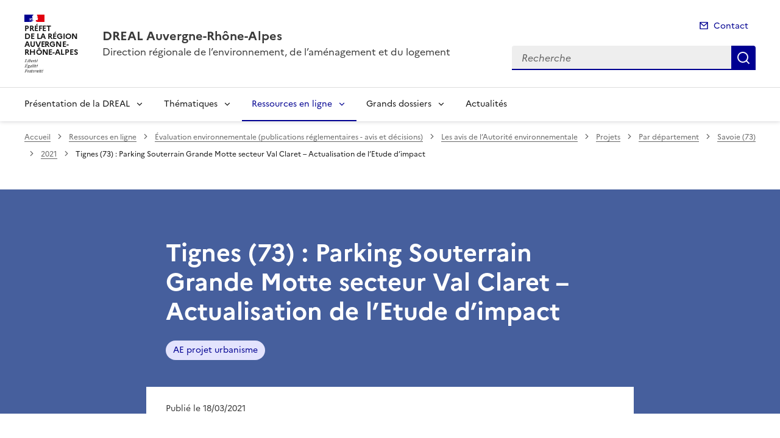

--- FILE ---
content_type: text/html; charset=utf-8
request_url: https://www.auvergne-rhone-alpes.developpement-durable.gouv.fr/tignes-73-parking-souterrain-grande-motte-secteur-a19384.html
body_size: 12596
content:
<!doctype html>
<html dir="ltr" lang="fr">
	<head>
	<meta charset="utf-8">
<title>Tignes (73) : Parking Souterrain Grande Motte secteur Val Claret – Actualisation de l’Etude d’impact | DREAL Auvergne-Rhône-Alpes</title>
<link rel="schema.dcterms" href="http://purl.org/dc/terms/" />
<meta name="dcterms.title" content="Tignes (73)&nbsp;: Parking Souterrain Grande Motte secteur Val Claret – Actualisation de l’Etude d’impact" />
<meta name="dcterms.creator" content="DREAL Auvergne-Rhône-Alpes" />
<meta name="dcterms.date" content="2021-03-18" />
<meta name="dcterms.modified" content="2021-03-18" />
<meta name="dcterms.subject" content="AE projet urbanisme, " />
<meta name="dcterms.format" content="text/html" />
<meta name="dcterms.language" content="fr" />
<meta name="dcterms.identifier" content="https://www.auvergne-rhone-alpes.developpement-durable.gouv.fr/tignes-73-parking-souterrain-grande-motte-secteur-a19384.html" />

<meta name="dcterms.isPartOf" content="2021" />

<meta name="dcterms.type" content="" />
<meta name="keywords" content="AE projet urbanisme, " />
<link rel="canonical" href="https://www.auvergne-rhone-alpes.developpement-durable.gouv.fr/tignes-73-parking-souterrain-grande-motte-secteur-a19384.html" />
<meta name="description" content="Avis AE
- Dossier n&#176;2021-ARA-AP-01138
- Avis &#224; rendre au plus tard le 16/04/2021
- Consultez l'avis sur le site de la MRAE" />
<!-- Balises meta Open Graph -->
<meta property="og:locale" content="fr_FR" />
<meta property="og:title" content="Tignes (73) : Parking Souterrain Grande Motte secteur Val Claret – Actualisation de l’Etude d’impact" />
<meta property="og:description" content="Avis AE - Dossier n°2021-ARA-AP-01138 - Avis à rendre au plus tard le 16/04/2021 - Consultez l’avis sur le site de la MRAE" />

<meta property="og:type" content="website">
<meta property="og:url" content="https://www.auvergne-rhone-alpes.developpement-durable.gouv.fr/tignes-73-parking-souterrain-grande-motte-secteur-a19384.html" />
<meta property="og:site_name" content="DREAL Auvergne-Rhône-Alpes"/>
<meta property="og:image:alt" content="Tignes (73) : Parking Souterrain Grande Motte secteur Val Claret – Actualisation de l’Etude d’impact">

<!-- Balise méta pour twitter -->
<meta name="twitter:card" content="summary_large_image">
<meta name="twitter:site" content="DREAL Auvergne-Rhône-Alpes">
<meta name="twitter:image:alt" content="Tignes (73) : Parking Souterrain Grande Motte secteur Val Claret – Actualisation de l’Etude d’impact">

<script>
var mediabox_settings={"auto_detect":true,"ns":"box","tt_img":true,"sel_g":"#documents_portfolio a[type='image\/jpeg'],#documents_portfolio a[type='image\/png'],#documents_portfolio a[type='image\/gif']","sel_c":".mediabox","str_ssStart":"Diaporama","str_ssStop":"Arr\u00eater","str_cur":"{current}\/{total}","str_prev":"Pr\u00e9c\u00e9dent","str_next":"Suivant","str_close":"Fermer","str_loading":"Chargement\u2026","str_petc":"Taper \u2019Echap\u2019 pour fermer","str_dialTitDef":"Boite de dialogue","str_dialTitMed":"Affichage d\u2019un media","splash_url":"","lity":{"skin":"_simple-dark","maxWidth":"90%","maxHeight":"90%","minWidth":"400px","minHeight":"","slideshow_speed":"2500","opacite":"0.9","defaultCaptionState":"expanded"}};
</script>
<!-- insert_head_css --><link rel='stylesheet' href='local/cache-css/a2d5dde438569e20eb5c4ea7c7a71be3.css?1768381573' type='text/css' />


<link rel='stylesheet' type='text/css' media='all' href='local/cache-css/cssdyn-css_barre_outils_icones_css-4aab28cd.css?1768381572' />






<link rel="stylesheet" href="local/cache-css/cssdyn-_css_ciwidget27_css-2b98d198.css?1768381572" /><link rel="stylesheet" href="local/cache-css/cssdyn-_css_cibloc22_css-a0266435.css?1768381572" type="text/css" />
		
<script type='text/javascript' src='local/cache-js/23a2f2c47ccfdc9e5b1df626c9235481.js?1768381574'></script>










<!-- insert_head -->




<script type='text/javascript' src='local/cache-js/jsdyn-javascript_porte_plume_start_js-85c2a8c9.js?1768381572'></script>
<script type="text/javascript" src="plugins-dist/ciwidget/lib/tarteaucitron/tarteaucitron.min.js" id="ciwidget_tarteaucitron"></script><script type="text/javascript">
            tarteaucitron.init({
                "hashtag": "#tarteaucitron",
                "highPrivacy": true,
                "orientation": "top",
                "showIcon": false,
                "adblocker": false,
                "showAlertSmall": false,
                "cookieslist": true,
                "removeCredit": true,
                "bodyPosition": "top",
            });
            </script><script type='text/javascript' src='local/cache-js/jsdyn-_js_cibloc_js-1c9566bb.js?1768381573'></script><link rel="stylesheet" href="local/cache-css/cssdyn-css_charte_css-9b2bfe18.css?1768381573" type="text/css" />
                <meta name="viewport" content="width=device-width, initial-scale=1, shrink-to-fit=no">

                <link rel="apple-touch-icon" href="plugins-dist/internet_pm21/images/favicons/apple-touch-icon.png"><!-- 180180 -->
                <link rel="icon" href="plugins-dist/internet_pm21/images/favicons/favicon.svg" type="image/svg+xml">
                <link rel="shortcut icon" href="plugins-dist/internet_pm21/images/favicons/favicon.ico" type="image/x-icon"><!-- 3232 -->
                <link rel="manifest" href="plugins-dist/internet_pm21/images/favicons/manifest.webmanifest" crossorigin="use-credentials">

<script type='text/javascript'>
<!--
function chainemail(titreobjet) {
        chaine_mail = "mailto:?subject=" + titreobjet;
        chaine_mail += "&body=Je recommande cette page : " + escape(titreobjet);
        chaine_mail += ". Pour la consulter, cliquer sur ce lien :" + escape(location.href);
        location.href = chaine_mail;
}
-->
</script>
  	</head>
  	<body>

	<div class="fr-skiplinks" id="top">
   	<nav class="fr-container" role="navigation" aria-label="Accès rapide">
        	<ul class="fr-skiplinks__list">
            		<li>
                		<a class="fr-link" href="#contenu">Accéder au contenu</a>
            		</li>
            		<li>
                		<a class="fr-link" href="#header-navigation">Accéder au menu</a>
            		</li>
            		<li>
                		<a class="fr-link" href="#header-search">Accéder à la recherche</a>
            		</li>
            		<li>
                		<a class="fr-link" href="#footer">Accéder au pied de page</a>
            		</li>
        	</ul>
    	</nav>
</div>
<header role="banner" class="fr-header">
	<div class="fr-header__body">
        	<div class="fr-container">
            		<div class="fr-header__body-row">
                		<div class="fr-header__brand fr-enlarge-link">
                    			<div class="fr-header__brand-top">
						 
							 
								<div class="fr-header__logo">
	<p class="fr-logo">
        	
                	
		
                	
		
                	
		
                	
		
                	
		
                	
		
                	
		
                	
		
                	
		
                	
		
                	
		
                	
		
                	
		
                	  Préfet<br>de la région<br>Auvergne-<br>Rhône-Alpes
		
                	
		
                	
		
                	
		
                	
		
                	
		
                	
		
                	
		
                	
		
                	
		
                	
		
                	
		
                	
		
                	
		
                	
		
                	
		
                	
		
                	
		
                	
		
                	
		
                	
		
                	
		
                	
		
                	
		
                	
		
                	
		
                	
		
                	
		
                	
		
                	
		
                	
		
	</p>
</div>							
						
						
						<div class="fr-header__navbar">
                            				<button class="fr-btn--search fr-btn" data-fr-opened="false" aria-controls="modal-recherche" title="Rechercher" id="btn-recherche">
                                				Rechercher
                            				</button>
                            				<button class="fr-btn--menu fr-btn" data-fr-opened="false" aria-controls="modal-menu" id="btn-menu" aria-haspopup="menu" title="Menu">
                                				Menu
                            				</button>
                        			</div>
                    			</div>
                    			<div class="fr-header__service">
                        			<a href="spip.php?page=sommaire" title="Accueil | DREAL Auvergne-Rhône-Alpes">
                            				<p class="fr-header__service-title">DREAL Auvergne-Rhône-Alpes</p>
                        			</a>
						<p class="fr-header__service-tagline">Direction régionale de l&#8217;environnement, de l&#8217;aménagement et du logement</p>
                    			</div>
                		</div>
                		<div class="fr-header__tools">
					<div class="fr-header__tools-links">
                                                <ul class="fr-links-group">
                                                        <li>
                                                                <a class="fr-link fr-fi-mail-line" href="spip.php?page=contact">Contact</a>
                                                        </li>
                                                </ul>
						
						
                                        </div>
                    			<div class="fr-header__search fr-modal" id="modal-recherche">
                        			<div class="fr-container fr-container-lg--fluid">
                            				<button class="fr-btn--close fr-btn" aria-controls="modal-recherche">Fermer</button>
							<form action="spip.php?page=recherche" method="get">
                                                                <input type="hidden" name="page" value="recherche">
                            					<div class="fr-search-bar" id="header-search" role="search">
                                					<label class="fr-label" for="search-input">Recherche</label>
                                					<input class="fr-input" placeholder="Recherche" type="search" id="search-input" name="recherche" title="Recherche">
                                					<button class="fr-btn" title="Recherche" type="submit">
                                    						Recherche
                                					</button>
                            					</div>
							</form>
                        			</div>
                    			</div>
                		</div>
            		</div>
        	</div>
    	</div><div class="fr-header__menu fr-modal" id="modal-menu">
                <div class="fr-container">
			<button class="fr-btn--close fr-btn" aria-controls="modal-menu">Fermer</button>
                        
                        
                        
                        
                        
                        
                        
                        
                        
                        
                        
                        
                        
                        
                        
                        
	
			

                	
                        	
                        	        
				
                                        
                	

			<div class="fr-header__menu-links"></div>
                        <nav class="fr-nav" id="header-navigation" role="navigation" aria-label="Menu principal">
                                <ul class="fr-nav__list">
                                        
						
                                        	
                                        	
                                        	
                                        	
                                        	
                                        	
						
						<li class="fr-nav__item">
                                                        <button class="fr-nav__btn" aria-expanded="false" aria-controls="menu-2984" >Présentation de la DREAL</button>
                                                        <div class="fr-collapse fr-menu" id="menu-2984">
                                                                <ul class="fr-menu__list">
                                                                        
                                                                        <li>
                                                                                
                                                                                <a class="fr-nav__link" href="nos-missions-r2986.html" target="_self" >
                                                                                        Nos missions
                                                                                </a>
                                                                        </li>
                                                                        
                                                                        <li>
                                                                                
                                                                                <a class="fr-nav__link" href="notre-organisation-r5265.html" target="_self" >
                                                                                        Notre organisation
                                                                                </a>
                                                                        </li>
                                                                        
                                                                        <li>
                                                                                
                                                                                <a class="fr-nav__link" href="notre-strategie-r5266.html" target="_self" >
                                                                                        Notre stratégie
                                                                                </a>
                                                                        </li>
                                                                        
                                                                        <li>
                                                                                
                                                                                <a class="fr-nav__link" href="recrutement-et-concours-r5231.html" target="_self" >
                                                                                        Recrutement et concours
                                                                                </a>
                                                                        </li>
                                                                        
                                                                        <li>
                                                                                
                                                                                <a class="fr-nav__link" href="nous-contacter-r2991.html" target="_self" >
                                                                                        Nous contacter
                                                                                </a>
                                                                        </li>
                                                                        
                                                                        <li>
                                                                                
                                                                                <a class="fr-nav__link" href="nous-suivre-sur-linkedin-r4937.html" target="_self" >
                                                                                        Nous suivre sur Linkedin
                                                                                </a>
                                                                        </li>
                                                                        
                                                                </ul>
                                                        </div>
                                                </li>
						
					
						
                                        	
                                        	
                                        	
                                        	
                                        	
                                        	
                                        	
                                        	
						
						<li class="fr-nav__item">
                                                        <button class="fr-nav__btn" aria-expanded="false" aria-controls="menu-5344" >Thématiques</button>
                                                        <div class="fr-collapse fr-menu" id="menu-5344">
                                                                <ul class="fr-menu__list">
                                                                        
                                                                        <li>
                                                                                
                                                                                <a class="fr-nav__link" href="transports-vehicules-mobilite-r2980.html" target="_self" >
                                                                                        Transports Véhicules Mobilité
                                                                                </a>
                                                                        </li>
                                                                        
                                                                        <li>
                                                                                
                                                                                <a class="fr-nav__link" href="eau-nature-biodiversite-loup-r2978.html" target="_self" >
                                                                                        Eau Nature Biodiversité Loup
                                                                                </a>
                                                                        </li>
                                                                        
                                                                        <li>
                                                                                
                                                                                <a class="fr-nav__link" href="les-risques-naturels-r2979.html" target="_self" >
                                                                                        Les risques naturels
                                                                                </a>
                                                                        </li>
                                                                        
                                                                        <li>
                                                                                
                                                                                <a class="fr-nav__link" href="les-risques-anthropiques-r6708.html" target="_self" >
                                                                                        Les risques anthropiques
                                                                                </a>
                                                                        </li>
                                                                        
                                                                        <li>
                                                                                
                                                                                <a class="fr-nav__link" href="climat-air-transition-energetique-r2977.html" target="_self" >
                                                                                        Climat Air Transition énergétique
                                                                                </a>
                                                                        </li>
                                                                        
                                                                        <li>
                                                                                
                                                                                <a class="fr-nav__link" href="amenagement-foncier-paysages-sites-r2981.html" target="_self" >
                                                                                        Aménagement Foncier Paysages Sites
                                                                                </a>
                                                                        </li>
                                                                        
                                                                        <li>
                                                                                
                                                                                <a class="fr-nav__link" href="habitat-construction-r2982.html" target="_self" >
                                                                                        Habitat Construction
                                                                                </a>
                                                                        </li>
                                                                        
                                                                        <li>
                                                                                
                                                                                <a class="fr-nav__link" href="developpement-durable-r2983.html" target="_self" >
                                                                                        Développement Durable 
                                                                                </a>
                                                                        </li>
                                                                        
                                                                </ul>
                                                        </div>
                                                </li>
						
					
						
                                        	
                                        	
                                        	
                                        	
                                        	
                                        	
                                        	
                                        	
                                        	
                                        	
                                        	
						 
						<li class="fr-nav__item">
                                                        <button class="fr-nav__btn" aria-expanded="false" aria-controls="menu-5345"  aria-current="true">Ressources en ligne</button>
                                                        <div class="fr-collapse fr-menu" id="menu-5345">
                                                                <ul class="fr-menu__list">
                                                                        
                                                                        <li>
                                                                                 
                                                                                <a class="fr-nav__link" href="evaluation-environnementale-publications-r3029.html" target="_self"  aria-current="page">
                                                                                        Évaluation environnementale (publications réglementaires - avis et décisions)
                                                                                </a>
                                                                        </li>
                                                                        
                                                                        <li>
                                                                                
                                                                                <a class="fr-nav__link" href="information-environnementale-r4399.html" target="_self" >
                                                                                        Information environnementale
                                                                                </a>
                                                                        </li>
                                                                        
                                                                        <li>
                                                                                
                                                                                <a class="fr-nav__link" href="demarches-en-ligne-r3039.html" target="_self" >
                                                                                        Démarches en ligne
                                                                                </a>
                                                                        </li>
                                                                        
                                                                        <li>
                                                                                
                                                                                <a class="fr-nav__link" href="consultation-du-public-r5355.html" target="_self" >
                                                                                        Consultation du public
                                                                                </a>
                                                                        </li>
                                                                        
                                                                        <li>
                                                                                
                                                                                <a class="fr-nav__link" href="statistiques-etudes-r5354.html" target="_self" >
                                                                                        Statistiques - Études 
                                                                                </a>
                                                                        </li>
                                                                        
                                                                        <li>
                                                                                
                                                                                <a class="fr-nav__link" href="cartographies-donnees-geographiques-r3520.html" target="_self" >
                                                                                        Cartographies - Données géographiques 
                                                                                </a>
                                                                        </li>
                                                                        
                                                                        <li>
                                                                                
                                                                                <a class="fr-nav__link" href="veille-de-jurisprudence-r3978.html" target="_self" >
                                                                                        Veille de jurisprudence
                                                                                </a>
                                                                        </li>
                                                                        
                                                                        <li>
                                                                                
                                                                                <a class="fr-nav__link" href="expositions-r6929.html" target="_self" >
                                                                                        Expositions
                                                                                </a>
                                                                        </li>
                                                                        
                                                                        <li>
                                                                                
                                                                                <a class="fr-nav__link" href="marches-publics-r4922.html" target="_self" >
                                                                                        Marchés publics
                                                                                </a>
                                                                        </li>
                                                                        
                                                                        <li>
                                                                                
                                                                                <a class="fr-nav__link" href="sites-institutionnels-r3028.html" target="_self" >
                                                                                        Sites institutionnels
                                                                                </a>
                                                                        </li>
                                                                        
                                                                        <li>
                                                                                
                                                                                <a class="fr-nav__link" href="beneficiaires-d-aide-obligations-de-communication-r6694.html" target="_self" >
                                                                                        Bénéficiaires d&#8217;aide - Obligations de communication
                                                                                </a>
                                                                        </li>
                                                                        
                                                                </ul>
                                                        </div>
                                                </li>
						
					
						
                                        	
                                        	
                                        	
                                        	
                                        	
                                        	
                                        	
                                        	
						
						<li class="fr-nav__item">
                                                        <button class="fr-nav__btn" aria-expanded="false" aria-controls="menu-5346" >Grands dossiers</button>
                                                        <div class="fr-collapse fr-menu" id="menu-5346">
                                                                <ul class="fr-menu__list">
                                                                        
                                                                        <li>
                                                                                
                                                                                <a class="fr-nav__link" href="planification-ecologique-cop-r6262.html" target="_self" >
                                                                                        Planification écologique - COP
                                                                                </a>
                                                                        </li>
                                                                        
                                                                        <li>
                                                                                
                                                                                <a class="fr-nav__link" href="la-strategie-regionale-eau-air-sol-energie-r4938.html" target="_self" >
                                                                                        La stratégie régionale Eau-Air-Sol-Énergie
                                                                                </a>
                                                                        </li>
                                                                        
                                                                        <li>
                                                                                
                                                                                <a class="fr-nav__link" href="renovation-energetique-r5363.html" target="_self" >
                                                                                        Rénovation énergétique
                                                                                </a>
                                                                        </li>
                                                                        
                                                                        <li>
                                                                                
                                                                                <a class="fr-nav__link" href="mission-loup-r5348.html" target="_self" >
                                                                                        Mission Loup
                                                                                </a>
                                                                        </li>
                                                                        
                                                                        <li>
                                                                                
                                                                                <a class="fr-nav__link" href="bassin-rhone-mediterranee-r5349.html" target="_self" >
                                                                                        Bassin Rhône-Méditerranée
                                                                                </a>
                                                                        </li>
                                                                        
                                                                        <li>
                                                                                
                                                                                <a class="fr-nav__link" href="sites-classes-r5350.html" target="_self" >
                                                                                        Sites classés
                                                                                </a>
                                                                        </li>
                                                                        
                                                                        <li>
                                                                                
                                                                                <a class="fr-nav__link" href="substances-perfluorees-pfas-r5364.html" target="_self" >
                                                                                        Substances perfluorées (PFAS)
                                                                                </a>
                                                                        </li>
                                                                        
                                                                        <li>
                                                                                
                                                                                <a class="fr-nav__link" href="le-fonds-vert-r5596.html" target="_self" >
                                                                                        Le Fonds vert
                                                                                </a>
                                                                        </li>
                                                                        
                                                                </ul>
                                                        </div>
                                                </li>
						
					
						
                                               	
                                                <li class="fr-nav__item">
                                                        <a class="fr-nav__link" href="actualites-r5347.html" target="_self" >Actualités</a>
                                                </li>
						
					
                                </ul>
                        </nav>
                </div>
	</div>
</header>
<div class="fr-container">
	<nav role="navigation" class="fr-breadcrumb" aria-label="vous êtes ici :">
		<button class="fr-breadcrumb__button" aria-expanded="false" aria-controls="breadcrumb">Voir le fil d'Ariane</button>
        	<div class="fr-collapse" id="breadcrumb">
			<ol class="fr-breadcrumb__list">
        	        	<li>
        	        		<a class="fr-breadcrumb__link" href="spip.php?page=sommaire">Accueil</a>
        	        	</li>
				
        	                	
						<li>
        	        				<a class="fr-breadcrumb__link" href="ressources-en-ligne-r5345.html">Ressources en ligne</a>
						</li>
					
						<li>
        	        				<a class="fr-breadcrumb__link" href="evaluation-environnementale-publications-r3029.html">Évaluation environnementale (publications réglementaires - avis et décisions)</a>
						</li>
					
						<li>
        	        				<a class="fr-breadcrumb__link" href="les-avis-de-l-autorite-environnementale-r3409.html">Les avis de l’Autorité environnementale</a>
						</li>
					
						<li>
        	        				<a class="fr-breadcrumb__link" href="projets-r3548.html">Projets</a>
						</li>
					
						<li>
        	        				<a class="fr-breadcrumb__link" href="par-departement-r3501.html">Par département</a>
						</li>
					
						<li>
        	        				<a class="fr-breadcrumb__link" href="savoie-73-r3908.html">Savoie (73)</a>
						</li>
					
					<li>
        	        	        	<a class="fr-breadcrumb__link" href="2021-r4847.html">2021</a>
					</li>
        	        	
				<li>
					<a class="fr-breadcrumb__link" aria-current="page" role="link" aria-disabled="true">Tignes (73)&nbsp;: Parking Souterrain Grande Motte secteur Val Claret – Actualisation de l’Etude d’impact</a>
        	        	</li>
			</ol>
		</div>
	</nav>
</div>



<div class="aplat-article">
</div>

<main id="main" role="main">
<div class="fr-container" id="contenu">
	<div class="fr-grid-row">
		<div class="fr-col-2 col-gauche">
			
		</div>
		<div class="fr-col-8 col-article">
			<div class="entete-article">
				<h1 class="titre-article fr-display-xs fr-mb-3w">Tignes (73)&nbsp;: Parking Souterrain Grande Motte secteur Val Claret – Actualisation de l’Etude d’impact</h1>
				
                                	<ul class="fr-tags-group">
                                
                                                <li>
                                                        <a href="ae-projet-urbanisme-m1227.html?lang=fr" class="tag-bandeau fr-tag" target="_self">
                                                        	AE projet urbanisme
                                                	</a>
                                 		</li>
                                 
                                 	</ul>
                                 
			</div>
			<div class="contenu-article">
				
				<div class="date-article fr-mt-4w fr-pt-3w">
					<p class="fr-text--sm">
                                       	<time datetime="2021-03-18">Publié le 18/03/2021</time>
                                       	
					</p>
                                </div>
			
				<div class="texte-article fr-text fr-mt-8w fr-mb-3w">
					Avis AE
<br /><span class="puce">-</span>&nbsp;Dossier n°2021-ARA-AP-01138
<br /><span class="puce">-</span>&nbsp;Avis à rendre au plus tard le 16/04/2021
<br /><span class="puce">-</span>&nbsp;Consultez l’avis sur le <a href="http://www.mrae.developpement-durable.gouv.fr/avis-rendus-sur-projets-r304.html" class="spip_out" rel="external">site de la 
MRAE</a>
					
				</div>

				
			</div>
			<div class="annexe-article fr-mb-4w">			
				<div id="blocoutils" class="blocoutils">
	<div class="fr-share-article fr-share">
    		<h2 class="charte-share__title fr-share__title">Partager la page</h2>
    		<ul class="fr-share__group">
        		<li>
            			<a class="fr-share__link fr-share__link--facebook" title="Partager sur Facebook - ouvre une nouvelle fenêtre" href="http://www.facebook.com/sharer.php?u=https%3A%2F%2Fwww.auvergne-rhone-alpes.developpement-durable.gouv.fr%2Ftignes-73-parking-souterrain-grande-motte-secteur-a19384.html&amp;t=Tignes (73) : Parking Souterrain Grande Motte secteur Val Claret &#8211; Actualisation de l'Etude d'impact" target="_blank" rel="noopener" onclick="window.open(this.href,'Partager sur Facebook','toolbar=no,location=yes,status=no,menubar=no,scrollbars=yes,resizable=yes,width=600,height=450'); event.preventDefault();">Partager sur Facebook</a>
        		</li>
        		<li>
            			<a class="fr-share__link fr-share__link--twitter-x" title="Partager sur X - ouvre une nouvelle fenêtre" href="https://x.com/share?text=Tignes (73) : Parking Souterrain Grande Motte secteur Val Claret &#226;&#128;&#147; Actualisation de l&#226;&#128;&#153;Etude d&#226;&#128;&#153;impact&amp;url=https%3A%2F%2Fwww.auvergne-rhone-alpes.developpement-durable.gouv.fr%2Ftignes-73-parking-souterrain-grande-motte-secteur-a19384.html" target="_blank" rel="noopener" onclick="window.open(this.href,'Partager sur X','toolbar=no,location=yes,status=no,menubar=no,scrollbars=yes,resizable=yes,width=600,height=420'); event.preventDefault();">Partager sur X</a>
        		</li>
        		<li>
            			<a class="fr-share__link fr-share__link--linkedin" title="Partager sur LinkedIn - ouvre une nouvelle fenêtre" href="http://www.linkedin.com/shareArticle?mini=true&amp;url=https%3A%2F%2Fwww.auvergne-rhone-alpes.developpement-durable.gouv.fr%2Ftignes-73-parking-souterrain-grande-motte-secteur-a19384.html&amp;title=Tignes (73) : Parking Souterrain Grande Motte secteur Val Claret &#8211; Actualisation de l'Etude d'impact" target="_blank" rel="noopener" onclick="window.open(this.href,'Partager sur LinkedIn','toolbar=no,location=yes,status=no,menubar=no,scrollbars=yes,resizable=yes,width=550,height=550'); event.preventDefault();">Partager sur LinkedIn</a>
        		</li>
        		<li>
            			<a class="fr-share__link fr-share__link--mail" href="javascript:chainemail('DREAL Auvergne-Rhone-Alpes - Tignes (73)  : Parking Souterrain Grande Motte secteur Val Claret   Actualisation de l Etude d impact')" title="Partager par email">Partager par email</a>
        		</li>
        		<li>
				<span id="tocopy" class="masque" aria-hidden="true">https://www.auvergne-rhone-alpes.developpement-durable.gouv.fr/tignes-73-parking-souterrain-grande-motte-secteur-a19384.html</span>
            			<button class="fr-share__link fr-share__link--copy js-copy" title="Copier le lien de la page dans le presse-papier" onclick="navigator.clipboard.writeText(window.location);alert('Adresse copiée dans le presse papier.');" data-target="#tocopy">Copier le lien de la page dans le presse-papier</button>
        		</li>
    		</ul>
	</div>
	<div class="abonnement-article">
		 
                	
                
	</div>
</div>

<script>
	var btncopy = document.querySelector('.js-copy');
	if(btncopy) {
		btncopy.addEventListener('click', docopy);
	}

	function docopy() {

    		// Cible de l'élément qui doit être copié
    		var target = this.dataset.target;
    		var fromElement = document.querySelector(target);
    		if(!fromElement) {
			return;
		}

    		// Sélection des caractères concernés
    		var range = document.createRange();
    		var selection = window.getSelection();
    		range.selectNode(fromElement);
    		selection.removeAllRanges();
    		selection.addRange(range);

    		try {
        		// Exécution de la commande de copie
        		var result = document.execCommand('copy');
        		if (result) {
            			// La copie a réussi
            			alert('Adresse copiée dans le presse papier.');
        		}
    		}
    		catch(err) {
        		// Une erreur est surevnue lors de la tentative de copie
        		alert(err);
    		}

    		// Fin de l'opération
    		selection = window.getSelection();
    		if (typeof selection.removeRange === 'function') {
        		selection.removeRange(range);
    		} else if (typeof selection.removeAllRanges === 'function') {
        		selection.removeAllRanges();
    		}
	}
</script>	

				

							</div>

			
        			
                			
                			
        			
                			
                			
        			
                			
                			
        			
                			
                			
        			
                			
                			
        			
                			
                			
        			
                			
                			
        			
                			
                			
        			
                			
                			
        			
                			
                			
        			
                			
                			
        			
                			
                			
        			
                			
                			
        			
                			
                			
        			
                			
                			
        			
                			
                			
        			
                			
                			
        			
                			
                			
        			
                			
                			
        			
                			
                			
        			
                			
                			
        			
                			
                			
        			
                			
                			
        			
                			
                			
        			
                			
                			
        			
                			
                			
        			
                			
                			
        			
                			
                			
        			
                			
                			
        			
                			
                			
        			
                			
                			
        			
                			
                			
        			
                			
                			
        			
                			
                			
        			
                			
                			
        			
                			
                			
        			
                			
                			
        			
                			
                			
        			
                			
                			
        			
                			
                			
        			
                			
                			
        			
                			
                			
        			
                			
                			
        			
                			
                			
        			
                			
                			
        			
                			
                			
        			
                			
                			
        			
                			
                			
        			
                			
                			
        			
                			
                			
        			
                			
                			
        			
                			
                			
        			
                			
                			
        			
                			
                			
        			
                			
                			
        			
                			
                			
        			
                			
                			
        			
                			
                			
        			
                			
                			
        			
                			
                			
        			
                			
                			
        			
                			
                			
        			
                			
                			
        			
                			
                			
        			
                			
                			
        			
                			
                			
        			
                			
                			
        			
                			
                			
        			
                			
                			
        			
                			
                			
        			
                			
                			
        			
                			
                			
        			
                			
                			
        			
                			
                			
        			
                			
                			
        			
                			
                			
        			
                			
                			
        			
                			
                			
        			
                			
                			
        			
                			
                			
        			
                			
                			
        			
                			
                			
        			
                			
                			
        			
                			
                			
        			
                			
                			
        			
                			
                			
        			
                			
                			
        			
                			
                			
        			
                			
                			
        			
                			
                			
        			
                			
                			
        			
                			
                			
        			
                			
                			
        			
                			
                			
        			
                			
                			
        			
                			
                			
        			
                			
                			
        			
                			
                			
        			
                			
                			
        			
                			
                			
        			
                			
                			
        			
                			
                			
        			
                			
                			
        			
                			
                			
        			
                			
                			
        			
                			
                			
        			
                			
                			
        			
                			
                			
        			
                			
                			
        			
                			
                			
        			
                			
                			
        			
                			
                			
        			
                			
                			
        			
                			
                			
        			
                			
                			
        			
                			
                			
        			
                			
                			
        			
                			
                			
        			
                			
                			
        			
                			
                			
        			
                			
                			
        			
                			
                			
        			
                			
                			
        			
                			
                			
        			
                			
                			
        			
                			
                			
        			
                			
                			
        			
                			
                			
        			
                			
                			
        			
                			
                			
        			
                			
                			
        			
                			
                			
        			
                			
                			
        			
                			
                			
        			
                			
                			
        			
                			
                			
        			
                			
                			
        			
                			
                			
        			
                			
                			
        			
                			
                			
        			
                			
                			
        			
                			
                			
        			
                			
                			
        			
                			
                			
        			
                			
                			
        			
                			
                			
        			
                			
                			
        			
                			
                			
        			
                			
                			
        			
                			
                			
        			
                			
                			
        			
                			
                			
        			
                			
                			
        			
                			
                			
        			
                			
                			
        			
                			
                			
        			
                			
                			
        			
                			
                			
        			
                			
                			
        			
                			
                			
        			
                			
                			
        			
                			
                			
        			
                			
                			
        			
                			
                			
        			
                			
                			
        			
                			
                			
        			
                			
                			
        			
                			
                			
        			
                			
                			
        			
                			
                			
        			
                			
                			
        			
                			
                			
        			
                			
                			
        			
                			
                			
        			
                			
                			
        			
                			
                			
        			
                			
                			
        			
                			
                			
        			
                			
                			
        			
                			
                			
        			
                			
                			
        			
                			
                			
        			
                			
                			
        			
                			
                			
        			
                			
                			
        			
                			
                			
        			
                			
                			
        			
                			
                			
        			
                			
                			
        			
                			
                			
        			
                			
                			
        			
                			
                			
        			
                			
                			
        			
                			
                			
        			
                			
                			
        			
                			
                			
        			
                			
                			
        			
                			
                			
        			
                			
                			
        			
                			
                			
        			
                			
                			
        			
                			
                			
        			
                			
                			
        			
                			
                			
        			
                			
                			
        			
                			
                			
        			
                			
                			
        			
                			
                			
        			
                			
                			
        			
                			
                			
        			
                			
                			
        			
                			
                			
        			
                			
                			
        			
                			
                			
        			
                			
                			
        			
                			
                			
        			
                			
                			
        			
                			
                			
        			
                			
                			
        			
                			
                			
        			
                			
                			
        			
                			
                			
        			
                			
                			
        			
                			
                			
        			
                			
                			
        			
                			
                			
        			
                			
                			
        			
                			
                			
        			
                			
                			
        			
                			
                			
        			
                			
                			
        			
                			
                			
        			
                			
                			
        			
                			
                			
        			
                			
                			
        			
                			
                			
        			
                			
                			
        			
                			
                			
        			
                			
                			
        			
                			
                			
        			
                			
                			
        			
                			
                			
        			
                			
                			
        			
                			
                			
        			
                			
                			
        			
                			
                			
        			
                			
                			
        			
                			
                			
        			
                			
                			
        			
                			
                			
        			
                			
                			
        			
                			
                			
        			
                			
                			
        			
                			
                			
        			
                			
                			
        			
                			
                			
        			
                			
                			
        			
                			
                			
        			
                			
                			
        			
                			
                			
        			
                			
                			
        			
                			
                			
        			
                			
                			
        			
                			
                			
        			
                			
                			
        			
                			
                			
        			
                			
                			
        			
                			
                			
        			
                			
                			
        			
                			
                			
        			
                			
                			
        			
                			
                			
        			
                			
                			
        			
                			
                			
        			
                			
                			
        			
                			
                			
        			
                			
                			
        			
                			
                			
        			
                			
                			
        			
                			
                			
        			
                			
                			
        			
                			
                			
        			
                			
                			
        			
                			
                			
        			
                			
                			
        			
                			
                			
        			
                			
                			
        			
                			
                			
        			
                			
                			
        			
                			
                			
        			
                			
                			
        			
                			
                			
        			
                			
                			
        			
                			
                			
        			
                			
                			
        			
                			
                			
        			
                			
                			
        			
                			
                			
        			
                			
                			
        			
                			
                			
        			
                			
                			
        			
                			
                			
        			
                			
                			
        			
                			
                			
        			
                			
                			
        			
                			
                			
        			
                			
                			
        			
                			
                			
        			
                			
                			
        			
                			
                			
        			
                			
                			
        			
                			
                			
        			
                			
                			
        			
                			
                			
        			
                			
                			
        			
                			
                			
        			
                			
                			
        			
                			
                			
        			
                			
                			
        			
                			
                			
        			
                			
                			
        			
                			
                			
        			
                			
                			
        			
                			
                			
        			
                			
                			
        			
                			
                			
        			
                			
                			
        			
                			
                			
        			
                			
                			
        			
                			
                			
        			
			

			
        			<div class="articles_memesujet fr-container">
					<div class="articles_memesujet_titre fr-pt-8v fr-pb-4v fr-mb-4v">
						<svg aria-hidden="true" focusable="false">
                        	        		<use xlink:href="#symbol-memesujet"></use>
                        	        	</svg>
                				<h2 class="titre_memesujet fr-ml-4v">Sur le même sujet</h2>
					</div>
					<div class="articles_memesujet_grille fr-grid-row fr-grid-row--gutters fr-grid-row--center">
					
						<div class="col_memesujet fr-col-6 fr-mt-2w">
							<div class="fr-card fr-enlarge-link">
    								<div class="fr-card__body">
									<div class="fr-card__content">
										<h3 class="fr-card__title fr-h4">
                                							<a href="les-belleville-73-construction-d-un-hotel-a28439.html">Les Belleville (73) : Construction d’un hôtel</a>
                        							</h3>
                        							<p class="fr-card__desc fr-mb-4v">Avis AE  Dossier n°2025-ARA-AP-02020-N11951  L'avis sera rendu au plus tard le 15/03/2026 et sera consultable sur le site de la MRAE</p>
    									 	<div class="fr-card__start">
                									<ul class="fr-tags-group">
                    										<li>
                        										<p class="fr-tag">AE projet urbanisme</p>
                    										</li>
                									</ul>
										</div>
										<p class="date_card">22 janvier 2026</p>
									</div>
								</div>
							</div>
						</div>
					
						<div class="col_memesujet fr-col-6 fr-mt-2w">
							<div class="fr-card fr-enlarge-link">
    								<div class="fr-card__body">
									<div class="fr-card__content">
										<h3 class="fr-card__title fr-h4">
                                							<a href="saint-jean-d-aulps-74-amenagement-du-centre-bourg-a28410.html">Saint-Jean-d’Aulps (74) : Aménagement du centre bourg - Création d’un lotissement</a>
                        							</h3>
                        							<p class="fr-card__desc fr-mb-4v">Avis AE  Dossier n°2026-ARA-AP-02010-N11223  L'avis sera rendu au plus tard le 28/02/2026 et sera consultable sur le site de la MRAE</p>
    									 	<div class="fr-card__start">
                									<ul class="fr-tags-group">
                    										<li>
                        										<p class="fr-tag">AE projet urbanisme</p>
                    										</li>
                									</ul>
										</div>
										<p class="date_card">19 janvier 2026</p>
									</div>
								</div>
							</div>
						</div>
					
						<div class="col_memesujet fr-col-6 fr-mt-2w">
							<div class="fr-card fr-enlarge-link">
    								<div class="fr-card__body">
									<div class="fr-card__content">
										<h3 class="fr-card__title fr-h4">
                                							<a href="cadrage-communes-de-saint-maurice-l-exil-et-clonas-a28406.html">CADRAGE - Communes de Saint-Maurice-l’Exil et Clonas-sur- Varèze (38) : Cadrage préalable -ZAE&nbsp;(…)</a>
                        							</h3>
                        							<p class="fr-card__desc fr-mb-4v">Avis AE  Dossier n°2025-ARA-AP-02018 - CADRAGE  L'avis sera rendu au plus tard le 12/03/2026 et sera consultable sur le site de la MRAE</p>
    									 	<div class="fr-card__start">
                									<ul class="fr-tags-group">
                    										<li>
                        										<p class="fr-tag">AE projet urbanisme</p>
                    										</li>
                									</ul>
										</div>
										<p class="date_card">15 janvier 2026</p>
									</div>
								</div>
							</div>
						</div>
					
						<div class="col_memesujet fr-col-6 fr-mt-2w">
							<div class="fr-card fr-enlarge-link">
    								<div class="fr-card__body">
									<div class="fr-card__content">
										<h3 class="fr-card__title fr-h4">
                                							<a href="mably-42-amenagement-de-la-zae-de-la-demi-lieue-a28385.html">Mably (42) : aménagement de la ZAE de la Demi-Lieue Nord</a>
                        							</h3>
                        							<p class="fr-card__desc fr-mb-4v">Avis AE  Dossier n°2025-ARA-AP-02007 / N 010734/A P  L'avis sera rendu au plus tard le 22 février 2026 et sera consultable sur le site de la MRAE</p>
    									 	<div class="fr-card__start">
                									<ul class="fr-tags-group">
                    										<li>
                        										<p class="fr-tag">AE projet urbanisme</p>
                    										</li>
                									</ul>
										</div>
										<p class="date_card">8 janvier 2026</p>
									</div>
								</div>
							</div>
						</div>
					
					</div>
                		</div>
			
		</div>

		<div class="fr-col-2 col-droite">
			<div class="retourhaut">
                        	<a class="fr-link fr-fi-arrow-up-fill fr-link--icon-left" href="#top">
	Haut de page
</a>                	</div>
		</div>
	</div>
</div>
</main>

<div id="boxOverlay"></div>
<div id="box" class="box_modalbox" role="dialog" aria-modal="true" tabindex="-1">
	<div id="boxWrapper">
		<div>
			<div id="boxTopLeft"></div>
			<div id="boxTopCenter"></div>
			<div id="boxTopRight"></div>
		</div>
		<div style="clear: left;">
			<div id="boxMiddleLeft"></div>
			<div id="boxContent">
				<figure id="boxLoadedContent" class="boxfigure" role="group">
					<img id="boxPhoto" class="cboxPhoto" src="" alt="">
					<figcaption id="boxTitle"></figcaption>
				</figure>
				<div id="boxBtnBack" class="hidden"></div>
                                <button type="button" id="boxClose" tabindex="0" title="Fermer" onclick='fermeImage()'>X</button>
			</div>
			<div id="boxMiddleRight" style="float: left;"></div>
		</div>
		<div style="clear: left;">
			<div id="boxBottomLeft"></div>
			<div id="boxBottomCenter"></div>
			<div id="boxBottomRight"></div>
		</div>
	</div>
	<div style="position: absolute; width: 9999px; visibility: hidden; max-width: none; display: none;"></div>
</div><script type="text/javascript">
<!--
if (typeof cibcOptOut != 'function' || cibcOptOut()!="oui"){
  var _paq = _paq || [];
  _paq.push(['setDocumentTitle', 'ressources_en_ligne::Evaluation_environnementale__publications_reglementaires_-_avis_et_decisions_::les_avis_de_l_autorite_environnementale::projets::par_departement::savoie__73_::2021::a19384-tignes__73__:_parking_souterrain_grande_motte_secteur_val_claret_-_actualisation_de_l_etude_d_impact']);
  _paq.push(['setDownloadClasses', ["LienTelecharg","document"]]);
  _paq.push(['trackPageView']);
  _paq.push(['enableLinkTracking']);
  (function() {
    var u="//audience-sites.din.developpement-durable.gouv.fr/";
    _paq.push(['setTrackerUrl', u+'piwik.php']);
    _paq.push(['setSiteId', '412']);
    var d=document, g=d.createElement('script'), s=d.getElementsByTagName('script')[0];
    g.type='text/javascript'; g.async=true; g.defer=true; g.src=u+'piwik.js'; s.parentNode.insertBefore(g,s);
  })();
}
function piwikTrackVideo(type,section,page,x1){
        _paq.push(['trackEvent', 'Video', 'Play', page]);
}
//-->
</script>
<noscript><p><img src="//audience-sites.din.developpement-durable.gouv.fr/piwik.php?idsite=412&rec=1&action_name=ressources_en_ligne::Evaluation_environnementale__publications_reglementaires_-_avis_et_decisions_::les_avis_de_l_autorite_environnementale::projets::par_departement::savoie__73_::2021::a19384-tignes__73__:_parking_souterrain_grande_motte_secteur_val_claret_-_actualisation_de_l_etude_d_impact" style="border:0;" alt="" /></p></noscript>


<script type="text/javascript">
<!--
function ciTrackVideo(type,section,page,x1) {
  if (typeof xitiTrackVideo == 'function') {
    xitiTrackVideo(type,section,page,x1);
  }
  if(typeof piwikTrackVideo == 'function') {
    piwikTrackVideo(type,section,page,x1);
  }
}
//-->
</script><footer class="fr-footer" role="contentinfo" id="footer">
	
        <div class="fr-container">
		 
			<div class="fr-footer__body">
        <div class="fr-footer__brand fr-enlarge-link">
                 
                        <a href="spip.php?page=sommaire" title="Accueil - DREAL Auvergne-Rhône-Alpes - Auvergne-Rhône-Alpes">
	
			<p class="fr-logo">
	        		Préfet<br>de la région<br>Auvergne-<br>Rhône-Alpes
			</p>
	 
	        </a>                
        </div>		
		
                <div class="fr-footer__content">
                        <p class="fr-footer__content-desc">La Direction régionale de l'environnement, de l'aménagement et du logement (DREAL) Auvergne-Rhône-Alpes est un service déconcentré de l'État français. Placée sous l'autorité du préfet de région et des préfets de département, elle met en œuvre et coordonne les politiques publiques des ministère de l'Aménagement du territoire et de la Décentralisation/ministère de la Transition écologique, de la Biodiversité, de la Forêt, de la Mer et de la Pêche.</p>
                         
                        	<ul class="fr-footer__content-list">
	<li class="fr-footer__content-item">
        	<a class="fr-footer__content-link" title="info.gouv.fr - ouvre une nouvelle fenêtre" target="_blank" href="https://www.info.gouv.fr">info.gouv.fr</a>
	</li>
        <li class="fr-footer__content-item">
        	<a class="fr-footer__content-link" title="service-public.gouv.fr - ouvre une nouvelle fenêtre" target="_blank" href="https://service-public.gouv.fr">service-public.gouv.fr</a>
    	</li>
        <li class="fr-footer__content-item">
        	<a class="fr-footer__content-link" title="legifrance.gouv.fr - ouvre une nouvelle fenêtre" target="_blank" href="https://legifrance.gouv.fr">legifrance.gouv.fr</a>
        </li>
        <li class="fr-footer__content-item">
       		<a class="fr-footer__content-link" title="data.gouv.fr - ouvre une nouvelle fenêtre" target="_blank" href="https://data.gouv.fr">data.gouv.fr</a>
	</li>
</ul>                	
                </div>
        </div>
	<div class="fr-footer__bottom">
                <ul class="liste-pied-page fr-footer__bottom-list">
                        <li class="fr-footer__bottom-item">
                                <a class="fr-footer__bottom-link" href="spip.php?page=plan">Plan du site</a>
                        </li>
			<li class="fr-footer__bottom-item">
                                <a class="fr-footer__bottom-link" href="spip.php?page=glossaire">Glossaire</a>
                        </li>
			
                        <li class="fr-footer__bottom-item">
                                <a class="fr-footer__bottom-link" href="mentions-legales-a21828.html">Mentions légales</a>
                        </li>
			
                        <li class="fr-footer__bottom-item">
                                <a class="fr-footer__bottom-link" href="accessibilite-non-conforme-a21829.html">Accessibilité&nbsp;: non conforme</a>
                        </li>
			
                        <li class="fr-footer__bottom-item">
                                <a class="fr-footer__bottom-link" href="authentification-a12165.html">Authentification</a>
                        </li>
			

			                </ul>
                <div class="fr-footer__bottom-copy">
                        <p>
				Sauf mention contraire, tous les contenus de ce site sont sous <a href="https://github.com/etalab/licence-ouverte/blob/master/LO.md" title="licence etalab-2.0 (nouvelle fenêtre)" target="_blank">licence etalab-2.0</a>
                	</p>
                </div>
        </div>
    </div>
</footer>		

		<script type="module" src="plugins-dist/internet_pm21/js/dsfr.module.min.js"></script>
		<script type="text/javascript" nomodule src="plugins-dist/internet_pm21/js/dsfr.nomodule.min.js"></script>
		<script type="text/javascript" src="plugins-dist/internet_pm21/js/charte.js"></script>
		<svg id="svg-sprite" xmlns="http://www.w3.org/2000/svg" xmlns:xlink="http://www.w3.org/1999/xlink" aria-hidden="true" focusable="false">
    	<symbol id="symbol-section-rss" viewBox="0 0 18 18">
		<path fill="none" d="M 0,0 H 24 V 24 H 0 Z"></path>
		<path d="M 0,0 C 9.941,0 18,8.059 18,18 H 15 C 15,9.716 8.284,3 0,3 Z m 0,7 c 6.075,0 11,4.925 11,11 H 8 A 8,8 0 0 0 0,10 Z m 0,7 a 4,4 0 0 1 4,4 H 0 Z"></path>
    	</symbol>
	<symbol id="symbol-telecharger" viewBox="0 0 24 24">
		<path fill="none" d="M0 0h24v24H0z"></path>
                <path d="M3 19h18v2H3v-2zm10-5.828L19.071 7.1l1.414 1.414L12 17 3.515 8.515 4.929 7.1 11 13.17V2h2v11.172z"></path>
        </symbol>
	<symbol id="symbol-trombone" viewBox="0 0 24 24">
		<path fill="none" d="M0 0h24v24H0z"></path>
                <path d="M14 13.5V8a4 4 0 1 0-8 0v5.5a6.5 6.5 0 1 0 13 0V4h2v9.5a8.5 8.5 0 1 1-17 0V8a6 6 0 1 1 12 0v5.5a3.5 3.5 0 0 1-7 0V8h2v5.5a1.5 1.5 0 0 0 3 0z"></path>
        </symbol>
	<symbol id="symbol-memesujet" viewBox="0 0 24 24">
		<path fill="none" d="M0 0h24v24H0z"></path>
                <path d="M20 22H4a1 1 0 0 1-1-1V3a1 1 0 0 1 1-1h16a1 1 0 0 1 1 1v18a1 1 0 0 1-1 1zm-1-2V4H5v16h14zM7 6h4v4H7V6zm0 6h10v2H7v-2zm0 4h10v2H7v-2zm6-9h4v2h-4V7z"></path>
        </symbol>
	<symbol id="symbol-abonnement" viewBox="0 0 24 24">
		<path fill="none" d="M0 0h24v24H0z"></path>
                <path d="M22 20H2v-2h1v-6.969C3 6.043 7.03 2 12 2s9 4.043 9 9.031V18h1v2zM5 18h14v-6.969C19 7.148 15.866 4 12 4s-7 3.148-7 7.031V18zm4.5 3h5a2.5 2.5 0 1 1-5 0z"></path>
        </symbol>
	<symbol id="symbol-links" viewBox="0 0 24 24">
		<path fill="none" d="M0 0h24v24H0z"></path>
                <path d="M13.06 8.11l1.415 1.415a7 7 0 0 1 0 9.9l-.354.353a7 7 0 0 1-9.9-9.9l1.415 1.415a5 5 0 1 0 7.071 7.071l.354-.354a5 5 0 0 0 0-7.07l-1.415-1.415 1.415-1.414zm6.718 6.011l-1.414-1.414a5 5 0 1 0-7.071-7.071l-.354.354a5 5 0 0 0 0 7.07l1.415 1.415-1.415 1.414-1.414-1.414a7 7 0 0 1 0-9.9l.354-.353a7 7 0 0 1 9.9 9.9z"></path>
        </symbol>
	<symbol id="symbol-arrow-left" viewBox="0 0 100 100">
        	<path d="M31.87,46.9,62,16.74a4.31,4.31,0,1,1,6.1,6.09L41,50,68.13,77.17A4.31,4.31,0,0,1,62,83.26L31.87,53A4.38,4.38,0,0,1,31.87,46.9Z"></path>
    	</symbol>
    	<symbol id="symbol-arrow-right" viewBox="0 0 100 100">
        	<path d="M68.13,53.1,38,83.26a4.31,4.31,0,0,1-6.1-6.09L59,50,31.87,22.83A4.31,4.31,0,0,1,38,16.74L68.13,47A4.38,4.38,0,0,1,68.13,53.1Z"></path>
    	</symbol>
	<symbol id="symbol-player-audio" viewBox="0 0 180 157.262">
        	<rect height="157"  width="180" data-name="Rectangle 122" id="Rectangle_122"></rect>
  		<g transform="translate(-3977.357 -168.762)" data-name="Groupe 630" id="Groupe_630">
    			<path fill="#fff" transform="translate(0 -201.747)" data-name="Tracé 235" id="Tracé_235"
       				d="M4025.965,475.055c2.013,2.275,4.515,4.086,4.184,6.578-.245,1.839-1.964,2.016-2.19,3.858-.326,2.661,2.693,5.975,5.938,7.144,1.691.61,1.537.278,4.3,1.373,3.044,1.2,5.048,2,6.092,3.909.709,1.3.385,2.037,1.356,3.007a5.4,5.4,0,0,0,3.263,1.284,4.116,4.116,0,0,0,.454.009c-9.526,16.08-12.842,20.661-19.2,25.291.828,0,6.443.053,9.141.016,13.448-5.495,19.887-8.374,24.532-13.168a26.79,26.79,0,0,0,7.417-19.115,26.319,26.319,0,0,0-2.763-12.22,18.7,18.7,0,0,1-22.448-16.619,18.682,18.682,0,0,1,7.5-16.712,2.879,2.879,0,0,0-.36-.65l-.011-.015a37.157,37.157,0,0,1-2.2-3.78c-.387-.767-.749-1.555-1.083-2.351l-3.314,1.706a.667.667,0,0,1-.9-.288l-4.123-8.01a.667.667,0,0,1,.288-.9l1.829-.941c-2.136-3.766-3.887-7.091-5.267-9.815,0,0-2.624-5.179-6.381-13.606-.335-.751-.639-1.472-.639-1.472-.231-.558-.5-1.222-.853-2.106a55.7,55.7,0,0,1-1.769-5.892,4.165,4.165,0,0,1-.088-2.192,49.661,49.661,0,0,0-8.406,7.435c-8.875,10.225-9.524,28.289-4.627,34.259,1.5,1.825,4.794,4.532,5.433,9.25.431,3.179-.837,3.639-1.062,7.46A25.278,25.278,0,0,0,4025.965,475.055Z">
			</path>
    			<path fill="#fff" transform="translate(-414.308 -636.231)" data-name="Tracé 236" id="Tracé_236"
       				d="M4469.288,883.38a20.338,20.338,0,0,1,3.7-1.78,3.45,3.45,0,0,1-.278-.668,36.608,36.608,0,0,0-1.67-3.952c-.413-.836-.863-1.662-1.342-2.467l-4.024,2.155c.333.8.7,1.588,1.083,2.357a36.53,36.53,0,0,0,2.155,3.71A3.436,3.436,0,0,1,4469.288,883.38Z">
			</path>
    			<path fill="#fff" transform="translate(-102.914 0)" data-name="Tracé 237" id="Tracé_237"
       				d="M4231.912,256.267c-.194-.8-.571-1.149-2.474-3.409-1.546-1.838-.925-1.167-1.938-2.34-2.785-3.223-4.569-4.926-5.463-6.491.074-.172.131-.325.173-.45-.086.1-.171.2-.257.3a4.764,4.764,0,0,1-.587-1.968,7.661,7.661,0,0,1,0-1.1c.163-1.229.855-1.965,1.126-4.156.445-3.6-.825-6.356-1.878-8.922a122.383,122.383,0,0,1-5.113-15.69,14.719,14.719,0,0,0,5.389-7.2c2.208-6.848-2.144-13.029-4.027-15.7-3.655-5.191-9.395-9.176-11-8.006-1.306.95.861,4.757-.582,5.818-1.034.761-2.83-.692-9.334-4.223-.725-.393-7.691-4.093-11.919-3.958a17.27,17.27,0,0,0-6.063,1.518c-4.691,1.71-15.756-2.626-19.018,1.273-1.521,1.819-.874,2.041-3.081,4.187a6.2,6.2,0,0,1-2.737,1.5,3.383,3.383,0,0,0-.947,1.255c-2.09,4.752-.463,20.736-.463,20.736.06.587.16,1.58.366,2.907a56.894,56.894,0,0,0,1.611,7.074,74.522,74.522,0,0,0,2.967,8.349l1.638-.843a.666.666,0,0,1,.9.288l4.123,8.01a.666.666,0,0,1-.288.9l-3.276,1.687c.479.808.93,1.638,1.344,2.477a37.1,37.1,0,0,1,1.7,4.027l.006.017a2.825,2.825,0,0,0,.3.68,18.7,18.7,0,0,1,10.426,35.893,27.473,27.473,0,0,1,2.8,12.594,28.126,28.126,0,0,1-7.86,20.093c-4.958,5.117-13.926,9.258-22.3,12.4,5.948,0,44.89.48,49.49.08a38.026,38.026,0,0,0,3.721-11.31c2.039-11.655,4.712-13.458,7.234-15.691a15.128,15.128,0,0,1,1.273-1c1.279.076,5.887.045,6.951.01a12.747,12.747,0,0,0,7.463-2.288,8.353,8.353,0,0,0,2.84-3.471,8.183,8.183,0,0,0,.467-4.766c-.4-1.81-1.272-2.41-1.242-4.325a3.808,3.808,0,0,1,.347-1.961c.7-1.259,2-1.277,2.533-2.657a2.814,2.814,0,0,0,.178-1.136,4.085,4.085,0,0,0-2.017-3,2.859,2.859,0,0,0,.352-.146,4.436,4.436,0,0,0,1.993-2.858,6.32,6.32,0,0,0,.242-1.665,11.971,11.971,0,0,1-1.455-3.181c-.495-1.713-.82-2.837-.314-3.778.892-1.662,3.286-.727,4.837-2.635A4.5,4.5,0,0,0,4231.912,256.267Z">
			</path>
  		</g>
	</symbol>
</svg>
</body>
</html>



--- FILE ---
content_type: text/css
request_url: https://www.auvergne-rhone-alpes.developpement-durable.gouv.fr/local/cache-css/cssdyn-css_barre_outils_icones_css-4aab28cd.css?1768381572
body_size: 930
content:
/* #PRODUIRE{fond=css/barre_outils_icones.css,hash=854853d39bc34151cfe0930fc1374810}
   md5:9e0c67e12670d2771e61002bcc778337 */

.markItUp .outil_header1>a>em {background-image:url(//www.auvergne-rhone-alpes.developpement-durable.gouv.fr/plugins-dist/porte_plume/icones_barre/spt-v1.svg);background-position:-2px -2px}
.markItUp .outil_bold>a>em {background-image:url(//www.auvergne-rhone-alpes.developpement-durable.gouv.fr/plugins-dist/porte_plume/icones_barre/spt-v1.svg);background-position:-2px -22px}
.markItUp .outil_italic>a>em {background-image:url(//www.auvergne-rhone-alpes.developpement-durable.gouv.fr/plugins-dist/porte_plume/icones_barre/spt-v1.svg);background-position:-2px -42px}
.markItUp .outil_stroke_through>a>em {background-image:url(//www.auvergne-rhone-alpes.developpement-durable.gouv.fr/plugins-dist/porte_plume/icones_barre/spt-v1.svg);background-position:-2px -62px}
.markItUp .outil_liste_ul>a>em {background-image:url(//www.auvergne-rhone-alpes.developpement-durable.gouv.fr/plugins-dist/porte_plume/icones_barre/spt-v1.svg);background-position:-2px -442px}
.markItUp .outil_liste_ol>a>em {background-image:url(//www.auvergne-rhone-alpes.developpement-durable.gouv.fr/plugins-dist/porte_plume/icones_barre/spt-v1.svg);background-position:-2px -462px}
.markItUp .outil_indenter>a>em {background-image:url(//www.auvergne-rhone-alpes.developpement-durable.gouv.fr/plugins-dist/porte_plume/icones_barre/spt-v1.svg);background-position:-2px -482px}
.markItUp .outil_desindenter>a>em {background-image:url(//www.auvergne-rhone-alpes.developpement-durable.gouv.fr/plugins-dist/porte_plume/icones_barre/spt-v1.svg);background-position:-2px -502px}
.markItUp .outil_quote>a>em {background-image:url(//www.auvergne-rhone-alpes.developpement-durable.gouv.fr/plugins-dist/porte_plume/icones_barre/spt-v1.svg);background-position:-2px -302px}
.markItUp .outil_poesie>a>em {background-image:url(//www.auvergne-rhone-alpes.developpement-durable.gouv.fr/plugins-dist/porte_plume/icones_barre/spt-v1.svg);background-position:-2px -322px}
.markItUp .outil_link>a>em {background-image:url(//www.auvergne-rhone-alpes.developpement-durable.gouv.fr/plugins-dist/porte_plume/icones_barre/spt-v1.svg);background-position:-2px -342px}
.markItUp .outil_notes>a>em {background-image:url(//www.auvergne-rhone-alpes.developpement-durable.gouv.fr/plugins-dist/porte_plume/icones_barre/spt-v1.svg);background-position:-2px -362px}
.markItUp .outil_guillemets>a>em {background-image:url(//www.auvergne-rhone-alpes.developpement-durable.gouv.fr/plugins-dist/porte_plume/icones_barre/spt-v1.svg);background-position:-2px -522px}
.markItUp .outil_guillemets_simples>a>em {background-image:url(//www.auvergne-rhone-alpes.developpement-durable.gouv.fr/plugins-dist/porte_plume/icones_barre/spt-v1.svg);background-position:-2px -542px}
.markItUp .outil_guillemets_de>a>em {background-image:url(//www.auvergne-rhone-alpes.developpement-durable.gouv.fr/plugins-dist/porte_plume/icones_barre/spt-v1.svg);background-position:-2px -562px}
.markItUp .outil_guillemets_de_simples>a>em {background-image:url(//www.auvergne-rhone-alpes.developpement-durable.gouv.fr/plugins-dist/porte_plume/icones_barre/spt-v1.svg);background-position:-2px -582px}
.markItUp .outil_guillemets_uniques>a>em {background-image:url(//www.auvergne-rhone-alpes.developpement-durable.gouv.fr/plugins-dist/porte_plume/icones_barre/spt-v1.svg);background-position:-2px -602px}
.markItUp .outil_caracteres>a>em {background-image:url(//www.auvergne-rhone-alpes.developpement-durable.gouv.fr/plugins-dist/porte_plume/icones_barre/spt-v1.svg);background-position:-2px -282px}
.markItUp .outil_a_maj_grave>a>em {background-image:url(//www.auvergne-rhone-alpes.developpement-durable.gouv.fr/plugins-dist/porte_plume/icones_barre/spt-v1.svg);background-position:-2px -162px}
.markItUp .outil_e_maj_aigu>a>em {background-image:url(//www.auvergne-rhone-alpes.developpement-durable.gouv.fr/plugins-dist/porte_plume/icones_barre/spt-v1.svg);background-position:-2px -202px}
.markItUp .outil_e_maj_grave>a>em {background-image:url(//www.auvergne-rhone-alpes.developpement-durable.gouv.fr/plugins-dist/porte_plume/icones_barre/spt-v1.svg);background-position:-2px -222px}
.markItUp .outil_aelig>a>em {background-image:url(//www.auvergne-rhone-alpes.developpement-durable.gouv.fr/plugins-dist/porte_plume/icones_barre/spt-v1.svg);background-position:-2px -142px}
.markItUp .outil_aelig_maj>a>em {background-image:url(//www.auvergne-rhone-alpes.developpement-durable.gouv.fr/plugins-dist/porte_plume/icones_barre/spt-v1.svg);background-position:-2px -122px}
.markItUp .outil_oe>a>em {background-image:url(//www.auvergne-rhone-alpes.developpement-durable.gouv.fr/plugins-dist/porte_plume/icones_barre/spt-v1.svg);background-position:-2px -262px}
.markItUp .outil_oe_maj>a>em {background-image:url(//www.auvergne-rhone-alpes.developpement-durable.gouv.fr/plugins-dist/porte_plume/icones_barre/spt-v1.svg);background-position:-2px -242px}
.markItUp .outil_ccedil_maj>a>em {background-image:url(//www.auvergne-rhone-alpes.developpement-durable.gouv.fr/plugins-dist/porte_plume/icones_barre/spt-v1.svg);background-position:-2px -182px}
.markItUp .outil_uppercase>a>em {background-image:url(//www.auvergne-rhone-alpes.developpement-durable.gouv.fr/plugins-dist/porte_plume/icones_barre/spt-v1.svg);background-position:-2px -82px}
.markItUp .outil_lowercase>a>em {background-image:url(//www.auvergne-rhone-alpes.developpement-durable.gouv.fr/plugins-dist/porte_plume/icones_barre/spt-v1.svg);background-position:-2px -102px}
.markItUp .outil_code>a>em {background-image:url(//www.auvergne-rhone-alpes.developpement-durable.gouv.fr/plugins-dist/porte_plume/icones_barre/spt-v1.svg);background-position:-2px -382px}
.markItUp .outil_cadre>a>em {background-image:url(//www.auvergne-rhone-alpes.developpement-durable.gouv.fr/plugins-dist/porte_plume/icones_barre/spt-v1.svg);background-position:-2px -402px}
.markItUp .outil_clean>a>em {background-image:url(//www.auvergne-rhone-alpes.developpement-durable.gouv.fr/plugins-dist/porte_plume/icones_barre/spt-v1.svg);background-position:-2px -422px}
.markItUp .outil_preview>a>em {background-image:url(//www.auvergne-rhone-alpes.developpement-durable.gouv.fr/plugins-dist/porte_plume/icones_barre/spt-v1.svg);background-position:-2px -622px}
.markItUp .outil_intertitre1>a>em {background-image:url(//www.auvergne-rhone-alpes.developpement-durable.gouv.fr/plugins-dist/porte_plume/icones_barre/spt-v1.svg);background-position:-2px -2px}
.markItUp .outil_intertitre2>a>em {background-image:url(//www.auvergne-rhone-alpes.developpement-durable.gouv.fr/plugins-dist/enluminures_typographiques_v3/icones_barre/intertitre2.png);background-position:0}
.markItUp .outil_intertitre3>a>em {background-image:url(//www.auvergne-rhone-alpes.developpement-durable.gouv.fr/plugins-dist/enluminures_typographiques_v3/icones_barre/intertitre3.png);background-position:0}
.markItUp .outil_alignerdroite>a>em {background-image:url(//www.auvergne-rhone-alpes.developpement-durable.gouv.fr/plugins-dist/enluminures_typographiques_v3/icones_barre/right.png);background-position:0}
.markItUp .outil_alignergauche>a>em {background-image:url(//www.auvergne-rhone-alpes.developpement-durable.gouv.fr/plugins-dist/enluminures_typographiques_v3/icones_barre/left.png);background-position:0}
.markItUp .outil_stroke_through_et>a>em {background-image:url(//www.auvergne-rhone-alpes.developpement-durable.gouv.fr/plugins-dist/porte_plume/icones_barre/spt-v1.svg);background-position:-2px -62px}
.markItUp .outil_cadretexte>a>em {background-image:url(//www.auvergne-rhone-alpes.developpement-durable.gouv.fr/plugins-dist/enluminures_typographiques_v3/icones_barre/cadretexte.png);background-position:0}
.markItUp .outil_speciaux>a>em {background-image:url(//www.auvergne-rhone-alpes.developpement-durable.gouv.fr/plugins-dist/enluminures_typographiques_v3/icones_barre/tag.png);background-position:0}
.markItUp .outil_barre_code>a>em {background-image:url(//www.auvergne-rhone-alpes.developpement-durable.gouv.fr/plugins-dist/enluminures_typographiques_v3/icones_barre/page_white_code_red.png);background-position:0}
.markItUp .outil_barre_cadre>a>em {background-image:url(//www.auvergne-rhone-alpes.developpement-durable.gouv.fr/plugins-dist/enluminures_typographiques_v3/icones_barre/page_white_code.png);background-position:0}
.markItUp .outil_miseenevidence>a>em {background-image:url(//www.auvergne-rhone-alpes.developpement-durable.gouv.fr/plugins-dist/enluminures_typographiques_v3/icones_barre/miseenevidence.png);background-position:0}
.markItUp .outil_miseenevidence2>a>em {background-image:url(//www.auvergne-rhone-alpes.developpement-durable.gouv.fr/plugins-dist/enluminures_typographiques_v3/icones_barre/miseenevidence2.png);background-position:0}
.markItUp .outil_exposant>a>em {background-image:url(//www.auvergne-rhone-alpes.developpement-durable.gouv.fr/plugins-dist/enluminures_typographiques_v3/icones_barre/exposant.png);background-position:0}
.markItUp .outil_indice>a>em {background-image:url(//www.auvergne-rhone-alpes.developpement-durable.gouv.fr/plugins-dist/enluminures_typographiques_v3/icones_barre/indice.png);background-position:0}
.markItUp .outil_petitescapitales>a>em {background-image:url(//www.auvergne-rhone-alpes.developpement-durable.gouv.fr/plugins-dist/enluminures_typographiques_v3/icones_barre/petitescapitales.png);background-position:0}
.markItUp .outil_barre_poesie>a>em {background-image:url(//www.auvergne-rhone-alpes.developpement-durable.gouv.fr/plugins-dist/enluminures_typographiques_v3/icones_barre/poesie.png);background-position:0}
.markItUp .outil_barre_tableau>a>em {background-image:url(//www.auvergne-rhone-alpes.developpement-durable.gouv.fr/plugins-dist/enluminures_typographiques_v3/icones_barre/barre-tableau.png);background-position:0}
.markItUp .outil_bloc>a>em {background-image:url(//www.auvergne-rhone-alpes.developpement-durable.gouv.fr/plugins-dist/cibloc/icones_barre/bloc.png);background-position:0}
.markItUp .outil_icone>a>em {background-image:url(//www.auvergne-rhone-alpes.developpement-durable.gouv.fr/plugins-dist/cibloc/icones_barre/icone.png);background-position:0}
.markItUp .outil_bouton>a>em {background-image:url(//www.auvergne-rhone-alpes.developpement-durable.gouv.fr/plugins-dist/cibloc/icones_barre/bouton.png);background-position:0}
.markItUp .outil_galerie>a>em {background-image:url(//www.auvergne-rhone-alpes.developpement-durable.gouv.fr/plugins-dist/internet_pm21/icones_barre/galerie.png);background-position:0}
.markItUp .outil_ressource>a>em {background-image:url(//www.auvergne-rhone-alpes.developpement-durable.gouv.fr/plugins-dist/internet_pm21/icones_barre/ressource.png);background-position:0}
.markItUp .outil_rss>a>em {background-image:url(//www.auvergne-rhone-alpes.developpement-durable.gouv.fr/plugins-dist/internet_pm21/icones_barre/rss.png);background-position:0}

/* roue ajax */
.ajaxLoad{
		position:relative;
}
.ajaxLoad:after {
		content:"";
		display:block;
		width:5em;
		height:5em;
		border:1px solid #eee;
		background:#fff url('//www.auvergne-rhone-alpes.developpement-durable.gouv.fr/prive/images/loader.svg') center no-repeat;
		background-size:50%;
		opacity:0.5;
		position:absolute;
		left:50%;
		top:50%;
		margin-left:-2.5em;
		margin-top:-2.5em;
}
.fullscreen .ajaxLoad:after {
		position:fixed;
		left:75%;
}
